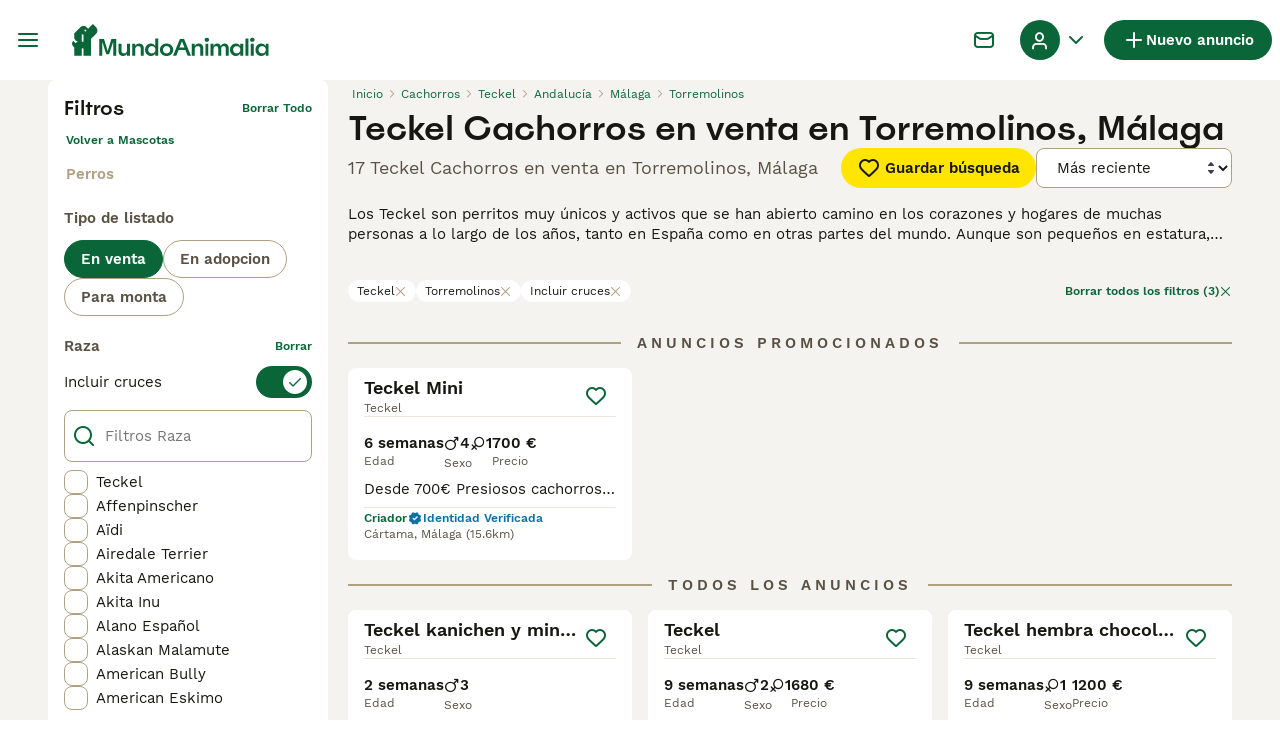

--- FILE ---
content_type: application/javascript; charset=UTF-8
request_url: https://www.mundoanimalia.com/_next/static/chunks/runtime-e9c45937ec48a35f.js
body_size: 4126
content:
(()=>{"use strict";var e,a,c,t,d,f,b,r,s,n={},o={};function i(e){var a=o[e];if(void 0!==a)return a.exports;var c=o[e]={id:e,loaded:!1,exports:{}},t=!0;try{n[e].call(c.exports,c,c.exports,i),t=!1}finally{t&&delete o[e]}return c.loaded=!0,c.exports}i.m=n,i.amdO={},e=[],i.O=(a,c,t,d)=>{if(c){d=d||0;for(var f=e.length;f>0&&e[f-1][2]>d;f--)e[f]=e[f-1];e[f]=[c,t,d];return}for(var b=1/0,f=0;f<e.length;f++){for(var[c,t,d]=e[f],r=!0,s=0;s<c.length;s++)(!1&d||b>=d)&&Object.keys(i.O).every(e=>i.O[e](c[s]))?c.splice(s--,1):(r=!1,d<b&&(b=d));if(r){e.splice(f--,1);var n=t();void 0!==n&&(a=n)}}return a},i.n=e=>{var a=e&&e.__esModule?()=>e.default:()=>e;return i.d(a,{a:a}),a},c=Object.getPrototypeOf?e=>Object.getPrototypeOf(e):e=>e.__proto__,i.t=function(e,t){if(1&t&&(e=this(e)),8&t||"object"==typeof e&&e&&(4&t&&e.__esModule||16&t&&"function"==typeof e.then))return e;var d=Object.create(null);i.r(d);var f={};a=a||[null,c({}),c([]),c(c)];for(var b=2&t&&e;"object"==typeof b&&!~a.indexOf(b);b=c(b))Object.getOwnPropertyNames(b).forEach(a=>f[a]=()=>e[a]);return f.default=()=>e,i.d(d,f),d},i.d=(e,a)=>{for(var c in a)i.o(a,c)&&!i.o(e,c)&&Object.defineProperty(e,c,{enumerable:!0,get:a[c]})},i.f={},i.e=e=>Promise.all(Object.keys(i.f).reduce((a,c)=>(i.f[c](e,a),a),[])),i.u=e=>2837===e?"static/chunks/466319ed-a712249afb334a9d.js":16===e?"static/chunks/16-195cae5c03c63869.js":9241===e?"static/chunks/9241-8f9e5757d2b0e899.js":4526===e?"static/chunks/4526-819bc80df933cf54.js":4394===e?"static/chunks/4394-e7bfa0f1fd370b2f.js":5625===e?"static/chunks/5625-a046e9308bc1e7e5.js":8544===e?"static/chunks/8544-058e67e7ee16b9d0.js":5566===e?"static/chunks/5566-60f4c8e03e6fc02d.js":575===e?"static/chunks/575-d280458a9d20f7ee.js":935===e?"static/chunks/935-15deb0d73d6cd9b0.js":9088===e?"static/chunks/9088-1043213caffe8cd2.js":6719===e?"static/chunks/6719-5770a6e8b9b78caa.js":8823===e?"static/chunks/8823-f5c0b9666af08fb0.js":3701===e?"static/chunks/3701-7c1581acab020093.js":403===e?"static/chunks/403-a2869eb7f98bf34c.js":1244===e?"static/chunks/1244-8f697543d052808b.js":7945===e?"static/chunks/7945-fdad785c89cf498a.js":5607===e?"static/chunks/5607-ad6abe38e9fa4d72.js":5534===e?"static/chunks/5534-27e89fb882c39b86.js":8642===e?"static/chunks/8642-20ba5c034173c970.js":2228===e?"static/chunks/2228-abd0059179c97969.js":4410===e?"static/chunks/4410-dc3350444520e9ba.js":8066===e?"static/chunks/8066-098ff6b57de71608.js":1820===e?"static/chunks/1820-41ebe9b3e411713f.js":1902===e?"static/chunks/1902-5558360b7d57cde3.js":6896===e?"static/chunks/6896-044225409e16a058.js":"static/chunks/"+(({2246:"b16582fa",4921:"cad6d251",7225:"videojs",8522:"bf32f307"})[e]||e)+"."+({128:"058615ae80bc245f",174:"2550846b3d8d5e7f",256:"d3b5ee2a2d8097e5",388:"395c541ac057a2cb",475:"4517eb42e66a3dec",510:"7e1acc409e7347c0",554:"6530d345ea76e8ec",650:"913ac996f3fdc70d",843:"d847746f49b693e8",1269:"c1bb931a37da0a7a",1355:"8a539fbab81cc372",1362:"0225ca59b67597a0",1418:"3c9af4e46817ba05",1603:"2550846b3d8d5e7f",2079:"2550846b3d8d5e7f",2246:"2cd69590d6ad076e",2296:"74917ed899692249",2330:"4bf733ea9925d2e1",2378:"7c5d8e246ac6876c",2526:"5aaa6eb5713233b4",2746:"9d8b82590eb98550",2784:"b7bdfadccb386849",2870:"092999dde2f2a636",3080:"b4706e7581284c48",3224:"d847746f49b693e8",3293:"febb24ec49ce4ed6",3396:"6d4a0518b2960f92",3587:"932062bd860e6824",3760:"dfb0f3c25e9bd636",3808:"5c4f5e0878520ce7",3984:"2550846b3d8d5e7f",4105:"4467aec97309d347",4197:"f004ce8c15ded51e",4228:"ee56966c88ab60ef",4362:"2070d15ac0864b0b",4460:"2550846b3d8d5e7f",4543:"9f43fb1a52cde29b",4560:"e258a66a35ed8000",4574:"93436923e2497584",4626:"2c00c8c2cd3b5333",4644:"7bec874f6ca8cd94",4679:"ea95da741a88f978",4723:"2819245cbc1ec7e4",4777:"17b7da5a846e16bb",4784:"93facb29160d1e64",4831:"37622d6da88f7912",4912:"87ff230bb75a7831",4919:"4b727c19cdf86c90",4921:"89630b40ce6f15e2",4995:"02b26cc238d62d3e",5197:"b77305fb56de3c89",5205:"ae1c5adee5d7a6e1",5491:"0e0280324e72451a",5524:"765b30237518367b",5540:"c7eb0020e375b832",5622:"8310b072c93e28bc",5788:"fa4f8274a627fdc7",5800:"b2e0c63551b4d319",5892:"c2165e3784214d59",5938:"095c8d2dc0245e0b",5975:"3802b83db3f5dd51",6203:"13b21551f6297731",6218:"f72b09f5fec7ec12",6272:"4c11772135feeacb",6284:"461c28d0e76c6251",6521:"9ffd2f5af577fff7",6553:"b70b0e72c3ada410",6812:"126cb790f3d508f4",6819:"625cb47948b013a9",6841:"2550846b3d8d5e7f",6987:"521476f357ee6432",7156:"ac2102f6e7978f6d",7225:"0f25e16fa554b257",7314:"11b3af850d69224b",7317:"2550846b3d8d5e7f",7457:"1d630d8a8af6c8c9",7497:"a9562bad162da728",7503:"42e73e588c3507bf",7636:"4442bb9229d7080f",7653:"7f4b4446d58b75ae",7712:"415dbd03f1d74ab9",7769:"f94f56e67b205d14",7793:"2550846b3d8d5e7f",7920:"40cbab0fb921267f",7982:"b7836c039f70919c",8134:"fa9133876ce6b0d4",8136:"872d6d8c66559d34",8144:"f8d319a28b589231",8145:"62ff14763e38437c",8149:"a640fb418e72d6b1",8187:"3ba64179eb53ecc9",8314:"83eb05b71978c4d9",8341:"fdded975ee4ee19f",8522:"148ccf5a10c6651d",8549:"a6447f854ea6d65d",8627:"a3747bc6070b071d",8776:"900332e6f47d292b",8886:"4d90f68fe9502a8b",8974:"bc144b4dfaa283d8",9053:"9bbe1b6a2e8c62d8",9116:"0347390dbceebda1",9222:"2550846b3d8d5e7f",9404:"1f68ae4b174e2b10",9487:"0a430c92f315c339",9602:"b30f903df3a51408",9657:"8f25fbd4a321a76a",9698:"2550846b3d8d5e7f",9768:"e7db90ceb30b4dfd",9797:"ec32e8a4dd7cc673",9939:"d61590e58507edcf",9993:"7ac2bae2ec6f985a"})[e]+".js",i.miniCssF=e=>"static/css/"+({284:"5b86ac443cc270f7",590:"0a00d46864cbc029",1629:"58cd9dbbb72983fa",2030:"ca323e1c054007c5",2819:"3df5e9efa5b1b10f",2940:"340f61ae94427973",3106:"8db48f5e798b8ea4",3364:"bd6e9020bc418ad2",3575:"643440d558b692f2",3823:"ca15ffaa9e4e25fd",3867:"56838e9325b9e8a9",4189:"ec215ba85c2b3e74",4313:"7f73196235525c77",4732:"6f8703319847db42",5307:"85efb0c137c6f8e7",5379:"2cd02400d740308e",5715:"b8c06110f222be96",5901:"340da8839677562d",6058:"c40b0324a67c7fe0",6741:"2bd40ae7a898fdf6",6758:"485b35d2ac64dd76",7133:"9187f2823fa76ca2",7228:"e12749823ff7b99b",7260:"27f98957c873c847",8767:"ecd1366405348847",8769:"73d76ade426594a7",9346:"e5aa0f4139ee192f",9829:"7e60f867d4a88840"})[e]+".css",i.g=function(){if("object"==typeof globalThis)return globalThis;try{return this||Function("return this")()}catch(e){if("object"==typeof window)return window}}(),i.o=(e,a)=>Object.prototype.hasOwnProperty.call(e,a),t={},i.l=(e,a,c,d)=>{if(t[e])return void t[e].push(a);if(void 0!==c)for(var f,b,r=document.getElementsByTagName("script"),s=0;s<r.length;s++){var n=r[s];if(n.getAttribute("src")==e||n.getAttribute("data-webpack")=="_N_E:"+c){f=n;break}}f||(b=!0,(f=document.createElement("script")).charset="utf-8",f.timeout=120,i.nc&&f.setAttribute("nonce",i.nc),f.setAttribute("data-webpack","_N_E:"+c),f.src=i.tu(e)),t[e]=[a];var o=(a,c)=>{f.onerror=f.onload=null,clearTimeout(u);var d=t[e];if(delete t[e],f.parentNode&&f.parentNode.removeChild(f),d&&d.forEach(e=>e(c)),a)return a(c)},u=setTimeout(o.bind(null,void 0,{type:"timeout",target:f}),12e4);f.onerror=o.bind(null,f.onerror),f.onload=o.bind(null,f.onload),b&&document.head.appendChild(f)},i.r=e=>{"u">typeof Symbol&&Symbol.toStringTag&&Object.defineProperty(e,Symbol.toStringTag,{value:"Module"}),Object.defineProperty(e,"__esModule",{value:!0})},i.nmd=e=>(e.paths=[],e.children||(e.children=[]),e),i.tt=()=>(void 0===d&&(d={createScriptURL:e=>e},"u">typeof trustedTypes&&trustedTypes.createPolicy&&(d=trustedTypes.createPolicy("nextjs#bundler",d))),d),i.tu=e=>i.tt().createScriptURL(e),i.p="/_next/",f={9121:0},i.f.miniCss=(e,a)=>{if(f[e])a.push(f[e]);else 0!==f[e]&&({284:1,590:1,1629:1,2030:1,2819:1,2940:1,3106:1,3364:1,3575:1,3823:1,3867:1,4189:1,4313:1,4732:1,5307:1,5379:1,5715:1,5901:1,6058:1,6741:1,6758:1,7133:1,7228:1,7260:1,8767:1,8769:1,9346:1,9829:1})[e]&&a.push(f[e]=new Promise((a,c)=>{var t,d=i.miniCssF(e),f=i.p+d;if(((e,a)=>{for(var c=document.getElementsByTagName("link"),t=0;t<c.length;t++){var d=c[t],f=d.getAttribute("data-href")||d.getAttribute("href");if("stylesheet"===d.rel&&(f===e||f===a))return d}for(var b=document.getElementsByTagName("style"),t=0;t<b.length;t++){var d=b[t],f=d.getAttribute("data-href");if(f===e||f===a)return d}})(d,f))return a();(t=document.createElement("link")).rel="stylesheet",t.type="text/css",t.onerror=t.onload=d=>{if(t.onerror=t.onload=null,"load"===d.type)a();else{var b=d&&("load"===d.type?"missing":d.type),r=d&&d.target&&d.target.href||f,s=Error("Loading CSS chunk "+e+" failed.\n("+r+")");s.code="CSS_CHUNK_LOAD_FAILED",s.type=b,s.request=r,t.parentNode.removeChild(t),c(s)}},t.href=f,function(e){if("function"==typeof _N_E_STYLE_LOAD){let{href:a,onload:c,onerror:t}=e;_N_E_STYLE_LOAD(0===a.indexOf(window.location.origin)?new URL(a).pathname:a).then(()=>null==c?void 0:c.call(e,{type:"load"}),()=>null==t?void 0:t.call(e,{}))}else document.head.appendChild(e)}(t)}).then(()=>{f[e]=0},a=>{throw delete f[e],a}))},b={9121:0},i.f.j=(e,a)=>{var c=i.o(b,e)?b[e]:void 0;if(0!==c)if(c)a.push(c[2]);else if(/^(2(030|819|84|940)|3(106|364|575|823|867)|4(189|313|732)|5(90(|1)|307|379|715)|6([07]58|741)|7(133|228|260)|876[79]|9(121|346|829)|1629)$/.test(e))b[e]=0;else{var t=new Promise((a,t)=>c=b[e]=[a,t]);a.push(c[2]=t);var d=i.p+i.u(e),f=Error();i.l(d,a=>{if(i.o(b,e)&&(0!==(c=b[e])&&(b[e]=void 0),c)){var t=a&&("load"===a.type?"missing":a.type),d=a&&a.target&&a.target.src;f.message="Loading chunk "+e+" failed.\n("+t+": "+d+")",f.name="ChunkLoadError",f.type=t,f.request=d,c[1](f)}},"chunk-"+e,e)}},i.O.j=e=>0===b[e],r=(e,a)=>{var c,t,[d,f,r]=a,s=0;if(d.some(e=>0!==b[e])){for(c in f)i.o(f,c)&&(i.m[c]=f[c]);if(r)var n=r(i)}for(e&&e(a);s<d.length;s++)t=d[s],i.o(b,t)&&b[t]&&b[t][0](),b[t]=0;return i.O(n)},(s=self.webpackChunk_N_E=self.webpackChunk_N_E||[]).forEach(r.bind(null,0)),s.push=r.bind(null,s.push.bind(s))})();